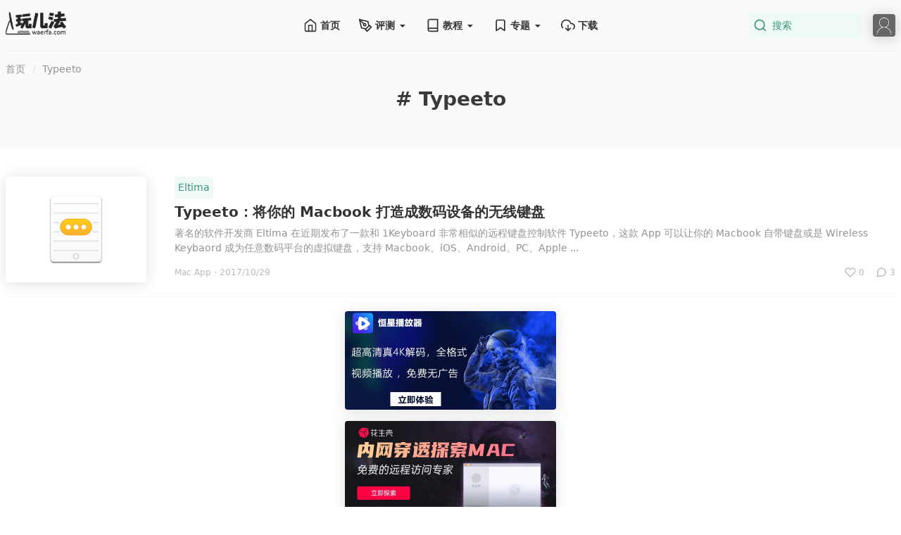

--- FILE ---
content_type: text/html; charset=UTF-8
request_url: https://www.waerfa.com/tag/typeeto
body_size: 19628
content:
<!DOCTYPE html>
<html lang="zh-Hans">
	<head>
	<meta charset="UTF-8">
	<meta name="viewport" content="width=device-width, initial-scale=1.0, shrink-to-fit=no">
	<meta http-equiv="x-ua-compatible" content="ie=edge">
	<link rel="stylesheet" data-href="https://www.waerfa.com/wp-content/cache/flying-press/c645e99f333e.waerfa.min.css">
	<script type="text/javascript" async data-loading-method="user-interaction" data-src="https://wwads.cn/js/makemoney.js"></script>
	<title>Typeeto &#8211; Mac玩儿法 | Mac软件推荐 | Mac软件评测 | Mac软件下载</title>
<style>.flying-press-lazy-bg{background-image:none!important;}</style>
<link rel='preload' href='https://www.waerfa.com/wp-content/themes/www.waerfa.com/assets/img/waerfa-logo.png' as='image' imagesrcset='' imagesizes=''/>
<link rel='preload' href='https://www.waerfa.com/wp-content/themes/www.waerfa.com/assets/img/avatar.png' as='image' imagesrcset='' imagesizes=''/>
<link rel='preload' href='https://www.waerfa.com/images/2015/08/typeeto/Typeeto.png' as='image' imagesrcset='' imagesizes=''/>
<link rel='preload' href='https://www.waerfa.com/wp-content/uploads/2020/11/xunjie-pdf-converter-sidebar.jpg' as='image' imagesrcset='' imagesizes=''/>

<style id="flying-press-css">/*! Waerfa | MIT License | github.com/picturepan2 */
/*! Spectre.css v0.5.10 | MIT License | github.com/picturepan2/spectre */
html{-webkit-text-size-adjust:100%;-ms-text-size-adjust:100%;font-family:sans-serif}body{margin:0}article,aside,footer,header,nav,section{display:block}h1{margin:.67em 0;font-size:2em}figcaption,figure,main{display:block}a{-webkit-text-decoration-skip:objects;background-color:#fff0}a:active,a:hover{outline-width:0}img{border-style:none}svg:not(:root){overflow:hidden}button,input,optgroup,select,textarea{font-family:inherit;font-size:inherit;line-height:inherit;margin:0}button,input{overflow:visible}[type=reset],[type=submit],button,html [type=button]{-webkit-appearance:button}[type=button]::-moz-focus-inner,[type=reset]::-moz-focus-inner,[type=submit]::-moz-focus-inner,button::-moz-focus-inner{border-style:none;padding:0}[type=checkbox],[type=radio]{box-sizing:border-box;padding:0}[type=number]::-webkit-inner-spin-button,[type=number]::-webkit-outer-spin-button{height:auto}[type=search]{-webkit-appearance:textfield;outline-offset:-2px}[type=search]::-webkit-search-cancel-button,[type=search]::-webkit-search-decoration{-webkit-appearance:none}::-webkit-file-upload-button{-webkit-appearance:button;font:inherit}*,:after,:before{box-sizing:inherit}html{box-sizing:border-box;-webkit-tap-highlight-color:#fff0;font-size:20px;line-height:1.5}body{color:#3a3a3a;text-rendering:optimizeLegibility;background:#fff;font-family:-apple-system,system-ui,BlinkMacSystemFont,SF Pro SC,SF Pro Text,Segoe UI,Roboto,Helvetica Neue,sans-serif;font-size:.7rem;overflow-x:hidden}a{color:#3a9579;outline:0;text-decoration:none}a.active,a:active,a:focus,a:hover{color:#2c705b;text-decoration:underline}a:visited{color:#3a9579}:focus{outline:0}h1,h2,h3,h4,h5,h6{color:inherit;margin-top:0;margin-bottom:.5em;font-weight:500;line-height:1.2}.h1,h1{font-size:2rem}.h2,h2{font-size:1.6rem}a,ins,u{-webkit-text-decoration-skip:ink edges;text-decoration-skip:ink edges}ol,ul{margin:.8rem 0 .8rem .8rem;padding:0}ol ol,ol ul,ul ol,ul ul{margin:.8rem 0 .8rem .8rem}ol li,ul li{margin-top:.4rem}ul{list-style:inside}ul ul{list-style-type:circle}.lang-zh,.lang-zh-hans,html:lang(zh),html:lang(zh-Hans){font-family:-apple-system,system-ui,BlinkMacSystemFont,SF Pro SC,SF Pro Text,Segoe UI,Roboto,PingFang SC,Hiragino Sans GB,Microsoft YaHei,Helvetica Neue,sans-serif}.lang-zh-hant,html:lang(zh-Hant){font-family:-apple-system,system-ui,BlinkMacSystemFont,SF Pro SC,SF Pro Text,Segoe UI,Roboto,PingFang TC,Hiragino Sans CNS,Microsoft JhengHei,Helvetica Neue,sans-serif}.lang-ja,html:lang(ja){font-family:-apple-system,system-ui,BlinkMacSystemFont,SF Pro SC,SF Pro Text,Segoe UI,Roboto,Hiragino Sans,Hiragino Kaku Gothic Pro,Yu Gothic,YuGothic,Meiryo,Helvetica Neue,sans-serif}.lang-ko,html:lang(ko){font-family:-apple-system,system-ui,BlinkMacSystemFont,SF Pro SC,SF Pro Text,Segoe UI,Roboto,Malgun Gothic,Helvetica Neue,sans-serif}.btn{-webkit-appearance:none;-moz-appearance:none;appearance:none;color:#3a9579;cursor:pointer;text-align:center;-webkit-user-select:none;-moz-user-select:none;-ms-user-select:none;user-select:none;vertical-align:middle;white-space:nowrap;background:#e4f4ef;border:.05rem solid #3a9579;border-radius:.2rem;outline:0;height:1.8rem;padding:.25rem .4rem;font-size:.7rem;line-height:1.2rem;text-decoration:none;transition:background .2s,border .2s,box-shadow .2s,color .2s;display:inline-block}.btn:visited{color:#368a70}.btn:focus{box-shadow:0 0 0 .1rem #3a957933}.btn:focus,.btn:hover{background:#eff9f6;border-color:#368a70;text-decoration:none}.btn.active,.btn:active{color:#fff;background:#368a70;border-color:#2f7861;text-decoration:none}.btn.disabled,.btn:disabled,.btn[disabled]{cursor:default;opacity:.5;pointer-events:none}.btn.btn-link{color:#3a9579;background:0 0;border-color:#fff0}.btn.btn-link.active,.btn.btn-link:active,.btn.btn-link:focus,.btn.btn-link:hover,.btn.btn-link:visited{color:#2c705b}.form-input{-webkit-appearance:none;-moz-appearance:none;appearance:none;color:#3a3a3a;background:#fff;border:.05rem solid #e0e0e0;border-radius:.2rem;outline:0;width:100%;max-width:100%;height:1.8rem;padding:.25rem .4rem;font-size:.7rem;line-height:1.2rem;transition:background .2s,border .2s,box-shadow .2s,color .2s;display:block;position:relative}.form-input:focus{border-color:#3a9579;box-shadow:0 0 0 .1rem #3a957933}.form-input:-ms-placeholder-shown{color:#939393}.form-input::-moz-placeholder{color:#939393}.form-input::placeholder{color:#939393}.form-input[type=file]{height:auto}.form-input:not(:placeholder-shown):invalid{border-color:#e85600}.form-input:not(:placeholder-shown):invalid{border-color:#e85600}.form-input:not(:placeholder-shown):invalid:focus{background:#fffaf7;box-shadow:0 0 0 .1rem #e8560033}.form-input:not(:placeholder-shown):invalid:focus{background:#fffaf7;box-shadow:0 0 0 .1rem #e8560033}.form-input.disabled,.form-input:disabled,.form-select.disabled,.form-select:disabled{cursor:not-allowed;opacity:.5;background-color:#e5e5e5}.container{width:100%;margin-left:auto;margin-right:auto;padding-left:.4rem;padding-right:.4rem}.container.grid-xl{max-width:1296px}.show-lg,.show-md,.show-sm,.show-xl,.show-xs{display:none!important}.cols,.columns{-ms-flex-wrap:wrap;flex-wrap:wrap;margin-left:-.4rem;margin-right:-.4rem;display:-ms-flexbox;display:flex}.column,[class~=col-]{-ms-flex:1;flex:1;max-width:100%;padding-left:.4rem;padding-right:.4rem}.column.col-1,.column.col-1-5,.column.col-10,.column.col-11,.column.col-12,.column.col-2,.column.col-3,.column.col-4,.column.col-5,.column.col-6,.column.col-7,.column.col-8,.column.col-9,.column.col-auto,[class~=col-].col-1,[class~=col-].col-1-5,[class~=col-].col-10,[class~=col-].col-11,[class~=col-].col-12,[class~=col-].col-2,[class~=col-].col-3,[class~=col-].col-4,[class~=col-].col-5,[class~=col-].col-6,[class~=col-].col-7,[class~=col-].col-8,[class~=col-].col-9,[class~=col-].col-auto{-ms-flex:none;flex:none}.col-12{width:100%}.col-6{width:50%}.col-4{width:33.3333%}@media (width<=960px){.hide-lg{display:none!important}}@media (width<=840px){.col-md-1,.col-md-10,.col-md-11,.col-md-12,.col-md-2,.col-md-3,.col-md-4,.col-md-5,.col-md-6,.col-md-7,.col-md-8,.col-md-9,.col-md-auto{-ms-flex:none;flex:none}.col-md-12{width:100%}.hide-md{display:none!important}.show-md{display:block!important}}@media (width<=600px){.col-sm-1,.col-sm-10,.col-sm-11,.col-sm-12,.col-sm-2,.col-sm-3,.col-sm-4,.col-sm-5,.col-sm-6,.col-sm-7,.col-sm-8,.col-sm-9,.col-sm-auto{-ms-flex:none;flex:none}.col-sm-12{width:100%}}.navbar{-ms-flex-wrap:nowrap;flex-wrap:nowrap;-ms-flex-align:stretch;justify-content:space-between;align-items:stretch;display:-ms-flexbox;display:flex}.navbar .navbar-section{-ms-flex:1 0;flex:1 0;-ms-flex-align:center;align-items:center;display:-ms-flexbox;display:flex}.navbar .navbar-section:not(:first-child):last-child{justify-content:flex-end}.navbar .navbar-center{-ms-flex:none;flex:none;-ms-flex-align:center;align-items:center;display:-ms-flexbox;display:flex}.avatar{color:#ffffffd9;vertical-align:middle;background:#3a9579;border-radius:.2rem;width:1.6rem;height:1.6rem;margin:0;font-size:.8rem;font-weight:300;line-height:1.25;display:inline-block;position:relative;box-shadow:0 .1rem 1rem #33333340}.avatar img{z-index:1;border-radius:50%;width:100%;height:100%;position:relative}.dropdown{position:relative}.dropdown .menu,.dropdown .qrcode{animation:.15s ease-in-out slide-down;display:none;position:absolute;top:90%;right:0}.dropdown.dropdown-up .menu,.dropdown.dropdown-up .qrcode{inset:auto auto 150% -25%}.dropdown .menu:hover,.dropdown.active .menu,.dropdown:hover .menu{z-index:999;display:block}.dropdown:hover .qrcode{z-index:999;display:-ms-flexbox;display:flex}.menu{z-index:300;background:#fff;border-radius:.2rem;min-width:180px;margin:0;padding:.4rem;list-style:none;transform:translateY(.2rem);box-shadow:0 .05rem .2rem #33333326}.menu .menu-item{margin-top:0;padding:0 .8rem;text-decoration:none;position:relative}.menu .menu-item>a{color:inherit;border-radius:.2rem;margin:0 -.8rem;padding:.4rem .8rem;text-decoration:none;display:block}.menu .menu-item>a:focus,.menu .menu-item>a:hover,.menu .menu-item>a.active,.menu .menu-item>a:active{color:#3a9579;background:#eff9f6}.menu .menu-item+.menu-item{margin-top:.2rem}.nav{-ms-flex-direction:column;flex-direction:column;margin:.2rem 0;list-style:none;display:-ms-flexbox;display:flex}.nav .nav-item>a{color:#535353;padding:.2rem .4rem;text-decoration:none}.nav .nav-item>a:focus,.nav .nav-item>a:hover{color:#3a9579}.nav .nav{margin-bottom:.4rem;margin-left:.8rem}@keyframes loading{0%{transform:rotate(0)}to{transform:rotate(360deg)}}@keyframes slide-down{0%{opacity:0;transform:translateY(-.8rem)}to{opacity:1;transform:translateY(0)}}@keyframes banner-ads{0%{opacity:1;z-index:99;transform:translate(0)}45%{opacity:1;z-index:99;transform:translate(0)}50%{opacity:0;z-index:-1;transform:translate(-.5rem)}95%{opacity:0;z-index:-1;transform:translate(-.5rem)}to{opacity:1;z-index:99;transform:translate(0)}}.text-gray{color:#939393!important}a.text-gray:focus,a.text-gray:hover{color:#868686}a.text-gray:visited{color:#a0a0a0}.c-hand{cursor:pointer}.d-hide,.d-none{display:none!important}.ml-1{margin-left:.2rem!important}.mr-1{margin-right:.2rem!important}.ml-2{margin-left:.4rem!important}.mr-2{margin-right:.4rem!important}.text-center{text-align:center}@font-face{font-display:swap;font-family:swiper-icons;font-style:normal;font-weight:400;src:url("data:application/font-woff;charset=utf-8;base64, [base64]//wADZ2x5ZgAAAywAAADMAAAD2MHtryVoZWFkAAABbAAAADAAAAA2E2+eoWhoZWEAAAGcAAAAHwAAACQC9gDzaG10eAAAAigAAAAZAAAArgJkABFsb2NhAAAC0AAAAFoAAABaFQAUGG1heHAAAAG8AAAAHwAAACAAcABAbmFtZQAAA/gAAAE5AAACXvFdBwlwb3N0AAAFNAAAAGIAAACE5s74hXjaY2BkYGAAYpf5Hu/j+W2+MnAzMYDAzaX6QjD6/4//Bxj5GA8AuRwMYGkAPywL13jaY2BkYGA88P8Agx4j+/8fQDYfA1AEBWgDAIB2BOoAeNpjYGRgYNBh4GdgYgABEMnIABJzYNADCQAACWgAsQB42mNgYfzCOIGBlYGB0YcxjYGBwR1Kf2WQZGhhYGBiYGVmgAFGBiQQkOaawtDAoMBQxXjg/wEGPcYDDA4wNUA2CCgwsAAAO4EL6gAAeNpj2M0gyAACqxgGNWBkZ2D4/wMA+xkDdgAAAHjaY2BgYGaAYBkGRgYQiAHyGMF8FgYHIM3DwMHABGQrMOgyWDLEM1T9/w8UBfEMgLzE////P/5//f/V/xv+r4eaAAeMbAxwIUYmIMHEgKYAYjUcsDAwsLKxc3BycfPw8jEQA/[base64]/uznmfPFBNODM2K7MTQ45YEAZqGP81AmGGcF3iPqOop0r1SPTaTbVkfUe4HXj97wYE+yNwWYxwWu4v1ugWHgo3S1XdZEVqWM7ET0cfnLGxWfkgR42o2PvWrDMBSFj/IHLaF0zKjRgdiVMwScNRAoWUoH78Y2icB/yIY09An6AH2Bdu/UB+yxopYshQiEvnvu0dURgDt8QeC8PDw7Fpji3fEA4z/PEJ6YOB5hKh4dj3EvXhxPqH/SKUY3rJ7srZ4FZnh1PMAtPhwP6fl2PMJMPDgeQ4rY8YT6Gzao0eAEA409DuggmTnFnOcSCiEiLMgxCiTI6Cq5DZUd3Qmp10vO0LaLTd2cjN4fOumlc7lUYbSQcZFkutRG7g6JKZKy0RmdLY680CDnEJ+UMkpFFe1RN7nxdVpXrC4aTtnaurOnYercZg2YVmLN/d/gczfEimrE/fs/bOuq29Zmn8tloORaXgZgGa78yO9/cnXm2BpaGvq25Dv9S4E9+5SIc9PqupJKhYFSSl47+Qcr1mYNAAAAeNptw0cKwkAAAMDZJA8Q7OUJvkLsPfZ6zFVERPy8qHh2YER+3i/BP83vIBLLySsoKimrqKqpa2hp6+jq6RsYGhmbmJqZSy0sraxtbO3sHRydnEMU4uR6yx7JJXveP7WrDycAAAAAAAH//wACeNpjYGRgYOABYhkgZgJCZgZNBkYGLQZtIJsFLMYAAAw3ALgAeNolizEKgDAQBCchRbC2sFER0YD6qVQiBCv/H9ezGI6Z5XBAw8CBK/m5iQQVauVbXLnOrMZv2oLdKFa8Pjuru2hJzGabmOSLzNMzvutpB3N42mNgZGBg4GKQYzBhYMxJLMlj4GBgAYow/P/PAJJhLM6sSoWKfWCAAwDAjgbRAAB42mNgYGBkAIIbCZo5IPrmUn0hGA0AO8EFTQAA")format("woff")}:root{--swiper-theme-color:#ffffffbf;--swiper-navigation-size:44px}@keyframes swiper-preloader-spin{to{transform:rotate(360deg)}}a:focus{box-shadow:none}.site{overflow-x:hidden}@media screen and (width<=600px){.container{padding-left:.8rem;padding-right:.8rem}}.waerfa-main{margin-top:1rem;padding-bottom:2rem}@media screen and (width>=840px){.waerfa-main .waerfa-content{max-width:calc(100vw - 16rem);padding-right:1rem}}@media screen and (width>=1280px){.waerfa-main .waerfa-content{max-width:49rem;padding-right:2rem}}.waerfa-main .waerfa-sidebar{-ms-flex:0 0 100%;flex:0 0 100%}@media screen and (width>=840px){.waerfa-main .waerfa-sidebar{-ms-flex:0 0 16rem;flex:0 0 16rem;max-width:16rem}}.waerfa-header+.waerfa-main{margin-top:0}.waerfa-pageheader{background:#fafafa;min-height:10rem;margin-top:-3.6rem;padding:3.6rem 0 2rem}.waerfa-pageheader .pageheader-breadcrumb{color:#e0e0e0;border-top:.05rem solid #f1f1f1;padding:.75rem 0}.waerfa-pageheader .pageheader-breadcrumb a{color:#939393;text-decoration:none}.waerfa-pageheader .pageheader-breadcrumb a:not(:last-child):after{color:#e0e0e0;content:"/";margin:0 .25rem 0 .5rem}.waerfa-pageheader .pageheader-title{font-size:1.4rem;font-weight:700}.waerfa-header{background:#fff;border-bottom:1px solid #fafafa;height:3.6rem}.waerfa-header .logo{box-shadow:none}.navbar{height:3.6rem}.navbar .nav{-ms-flex-direction:row;flex-direction:row}.navbar .nav .nav-item{margin:0 .25rem;padding:.5rem 0}.navbar .nav .nav-item>a{color:#333;-ms-flex-align:center;align-items:center;height:1.6rem;margin:0 .3rem;padding:.3rem .1rem;font-weight:700;display:-ms-flexbox;display:flex}.navbar .nav .nav-item>a:focus,.navbar .nav .nav-item>a:hover{color:#3a9579}.navbar .dropdown-mobile{margin-left:.8rem;margin-right:.4rem}.navbar .icon-menu{color:#333;width:1rem;height:1rem;display:block;position:relative}.navbar .icon-menu:before{content:"";background:currentColor;width:.6rem;height:.1rem;position:absolute;top:.15rem;left:.05rem;box-shadow:0 .3rem,.3rem 0,.3rem .3rem,0 .6rem}.navbar .icon-close{color:#333;text-align:center;width:1rem;height:1rem;font-size:1rem;line-height:1rem;display:none;position:relative}.navbar .icon-close:before{content:"✕"}.navbar .search{-ms-flex-align:center;align-items:center;height:3rem;display:-ms-inline-flexbox;display:inline-flex}.navbar .search.active .search-input,.navbar .search:hover .search-input{background:#e4f4ef}.navbar .search .search-form{-ms-flex:auto;flex:auto;-ms-flex-align:center;align-items:center;height:1.6rem;display:-ms-inline-flexbox;display:inline-flex;position:relative}.navbar .search .search-input{box-shadow:none;color:#3a9579;background:#eff9f6;border-color:#fff0;border-radius:.2rem;-ms-flex:auto;flex:auto;width:auto;max-width:8rem;padding-left:1.6rem;line-height:.8rem}.navbar .search .search-input:focus{background:#e4f4ef}.navbar .search .search-input:-ms-placeholder-shown{color:#3a9579}.navbar .search .search-input::-moz-placeholder{color:#3a9579}.navbar .search .search-input::placeholder{color:#3a9579}.navbar .search .search-icon{color:#3a9579;width:1rem;height:1rem;position:absolute;top:.3rem;left:.3rem}.navbar .search .search-btn{position:absolute}.navbar .search-mobile{width:1rem;height:1rem;margin-right:.8rem}.navbar .navbar-user{margin-left:.8rem}.navbar .navbar-user .dropdown{-ms-flex-align:center;align-items:center;display:-ms-flexbox;display:flex}.waerfa-footer{color:#adadad;background:#fafafa;padding-top:2rem;padding-bottom:2rem;line-height:1rem}.waerfa-footer .column:last-child{text-align:right}.waerfa-footer .column .footer-section{margin:1rem 0}.waerfa-footer .column .social-links{display:-ms-flexbox;display:flex}.waerfa-footer .column .social-links .social-link{margin-right:1rem}.waerfa-footer a{color:#7a7a7a}@media screen and (width<=840px){.waerfa-footer .footer-section{text-align:left}}.article-item{margin:0;padding:1rem 0;display:-ms-flexbox;display:flex}.article-item:not(:last-child){border-bottom:.05rem solid #f9f9f9}.article-item .article-img{border-radius:.2rem;-ms-flex:none;flex:none;-ms-flex-align:center;justify-content:center;align-items:center;width:10rem;height:7.5rem;margin-right:2rem;display:-ms-flexbox;display:flex;box-shadow:0 .1rem 1rem #33333326}.article-item .article-img img{object-fit:cover;border-radius:.2rem;width:10rem;height:7.5rem;display:block}.article-item .article-img>.app-icon img{object-fit:scale-down;width:5rem;height:5rem}.article-item .article-content{-ms-flex:auto;flex:auto}.article-item .article-content .article-title{margin-bottom:.5rem;line-height:1rem}.article-item .article-content .article-title a{color:#333;font-size:1rem;font-weight:700}.article-item .article-content .article-title a:focus,.article-item .article-content .article-title a:hover{color:#3a9579;text-decoration:none}.article-item .article-content .article-subtitle{color:#939393;margin-bottom:.75rem}.article-item .article-content .article-meta{color:#b9b9b9;-ms-flex-align:center;justify-content:space-between;align-items:center;font-size:.6rem;display:-ms-flexbox;display:flex}.article-item .article-content .article-meta .article-meta-section{display:-ms-flexbox;display:flex}.article-item .article-content .article-meta .article-meta-section a{-ms-flex-align:center;align-items:center;text-decoration:none;display:-ms-flexbox;display:flex}.article-item .article-content .article-meta .article-meta-section a .icon{width:.8rem;height:.8rem}.article-item .article-content .article-meta a{color:#b9b9b9}@media screen and (width<=600px){.article-item{-ms-flex-align:center;align-items:center}.article-item .article-img{width:20vw;height:15vw;margin-right:1rem}.article-item .article-img img{width:20vw;height:15vw}.article-item .article-img>.app-icon{padding:.5rem}.article-item .article-img>.app-icon img{object-fit:scale-down;width:10vw;height:10vw}.article-item .article-subtitle{display:none}}.article-tag-item{background:#eff9f6;border-radius:.2rem;margin:0 .25rem .25rem 0;padding:.25rem;font-weight:500;display:inline-block}.article-tag-item:focus,.article-tag-item:hover{background:#e4f4ef;text-decoration:none}.sidebar-widget{border-radius:.2rem;width:100%;margin:1rem 0}.sidebar-widget.widget-ads{margin:1rem 0}.sidebar-widget.widget-ads .sidebar-ad-item{text-align:center;margin:.5rem 0}.sidebar-widget.widget-ads .sidebar-ad-item img{border-radius:.2rem;box-shadow:0 .1rem 1rem #33333326}.icon{width:1rem;height:1rem}.icon-caret{box-sizing:border-box;font-size:inherit;text-indent:-9999px;vertical-align:middle;width:1em;height:1em;font-style:normal;display:inline-block;position:relative}.icon-caret:after,.icon-caret:before{content:"";display:block;position:absolute;top:50%;left:50%;transform:translate(-50%,-50%)}.icon-caret:before{border-top:.3em solid;border-left:.3em solid #fff0;border-right:.3em solid #fff0;width:0;height:0;transform:translate(-50%,-25%)}.qrcode{text-align:left;z-index:300;background:#fff;-ms-flex-align:center;align-items:center;min-width:12rem;margin:0;padding:.8rem;display:-ms-flexbox;display:flex;box-shadow:0 .1rem .3rem #33333326}.qrcode .qrcode-img{-ms-flex:none;flex:none;width:5rem;height:5rem}.qrcode .qrcode-img canvas,.qrcode .qrcode-img img{width:5rem;height:5rem}.qrcode .qrcode-content{-ms-flex:auto;flex:auto;margin-left:.8rem;line-height:1.5}.qrcode .qrcode-title{color:#333;font-size:1.2em;font-weight:700}.qrcode .qrcode-subtitle{color:#939393}@keyframes pvc-loading{0%{transform:rotate(0)}to{transform:rotate(360deg)}}</style>
<meta name='robots' content='max-image-preview:large' />
	<style>img:is([sizes="auto" i], [sizes^="auto," i]) { contain-intrinsic-size: 3000px 1500px }</style>
	<meta property="og:type" content="article" />
<meta property="og:title" content="Typeeto &#8211; Mac玩儿法 | Mac软件推荐 | Mac软件评测 | Mac软件下载" />
<meta property="og:description" content="" />
<meta property="og:url" content="https://www.waerfa.com/typeeto" />
<meta property="og:image" content="https://www.waerfa.com/default-share-image.jpg" />
<link rel="alternate" type="application/rss+xml" title="Mac玩儿法 | Mac软件推荐 | Mac软件评测 | Mac软件下载 &raquo; Feed" href="https://www.waerfa.com/feed" />
<link rel="alternate" type="application/rss+xml" title="Mac玩儿法 | Mac软件推荐 | Mac软件评测 | Mac软件下载 &raquo; 评论 Feed" href="https://www.waerfa.com/comments/feed" />
<link rel="alternate" type="application/rss+xml" title="Mac玩儿法 | Mac软件推荐 | Mac软件评测 | Mac软件下载 &raquo; Typeeto 标签 Feed" href="https://www.waerfa.com/tag/typeeto/feed" />
<link rel='stylesheet' id='post-views-counter-frontend-css' type='text/css' media='all'  data-href="https://www.waerfa.com/wp-content/cache/flying-press/6f71106c7a6d.frontend.min.css"/>
<style id='classic-theme-styles-inline-css' type='text/css'>/*! This file is auto-generated */
.wp-block-button__link{color:#fff;background-color:#32373c;border-radius:9999px;box-shadow:none;text-decoration:none;padding:calc(.667em + 2px) calc(1.333em + 2px);font-size:1.125em}.wp-block-file__button{background:#32373c;color:#fff;text-decoration:none}</style>
<style id='global-styles-inline-css' type='text/css'>:root{--wp--preset--aspect-ratio--square: 1;--wp--preset--aspect-ratio--4-3: 4/3;--wp--preset--aspect-ratio--3-4: 3/4;--wp--preset--aspect-ratio--3-2: 3/2;--wp--preset--aspect-ratio--2-3: 2/3;--wp--preset--aspect-ratio--16-9: 16/9;--wp--preset--aspect-ratio--9-16: 9/16;--wp--preset--color--black: #000000;--wp--preset--color--cyan-bluish-gray: #abb8c3;--wp--preset--color--white: #ffffff;--wp--preset--color--pale-pink: #f78da7;--wp--preset--color--vivid-red: #cf2e2e;--wp--preset--color--luminous-vivid-orange: #ff6900;--wp--preset--color--luminous-vivid-amber: #fcb900;--wp--preset--color--light-green-cyan: #7bdcb5;--wp--preset--color--vivid-green-cyan: #00d084;--wp--preset--color--pale-cyan-blue: #8ed1fc;--wp--preset--color--vivid-cyan-blue: #0693e3;--wp--preset--color--vivid-purple: #9b51e0;--wp--preset--gradient--vivid-cyan-blue-to-vivid-purple: linear-gradient(135deg,rgba(6,147,227,1) 0%,rgb(155,81,224) 100%);--wp--preset--gradient--light-green-cyan-to-vivid-green-cyan: linear-gradient(135deg,rgb(122,220,180) 0%,rgb(0,208,130) 100%);--wp--preset--gradient--luminous-vivid-amber-to-luminous-vivid-orange: linear-gradient(135deg,rgba(252,185,0,1) 0%,rgba(255,105,0,1) 100%);--wp--preset--gradient--luminous-vivid-orange-to-vivid-red: linear-gradient(135deg,rgba(255,105,0,1) 0%,rgb(207,46,46) 100%);--wp--preset--gradient--very-light-gray-to-cyan-bluish-gray: linear-gradient(135deg,rgb(238,238,238) 0%,rgb(169,184,195) 100%);--wp--preset--gradient--cool-to-warm-spectrum: linear-gradient(135deg,rgb(74,234,220) 0%,rgb(151,120,209) 20%,rgb(207,42,186) 40%,rgb(238,44,130) 60%,rgb(251,105,98) 80%,rgb(254,248,76) 100%);--wp--preset--gradient--blush-light-purple: linear-gradient(135deg,rgb(255,206,236) 0%,rgb(152,150,240) 100%);--wp--preset--gradient--blush-bordeaux: linear-gradient(135deg,rgb(254,205,165) 0%,rgb(254,45,45) 50%,rgb(107,0,62) 100%);--wp--preset--gradient--luminous-dusk: linear-gradient(135deg,rgb(255,203,112) 0%,rgb(199,81,192) 50%,rgb(65,88,208) 100%);--wp--preset--gradient--pale-ocean: linear-gradient(135deg,rgb(255,245,203) 0%,rgb(182,227,212) 50%,rgb(51,167,181) 100%);--wp--preset--gradient--electric-grass: linear-gradient(135deg,rgb(202,248,128) 0%,rgb(113,206,126) 100%);--wp--preset--gradient--midnight: linear-gradient(135deg,rgb(2,3,129) 0%,rgb(40,116,252) 100%);--wp--preset--font-size--small: 13px;--wp--preset--font-size--medium: 20px;--wp--preset--font-size--large: 36px;--wp--preset--font-size--x-large: 42px;--wp--preset--spacing--20: 0.44rem;--wp--preset--spacing--30: 0.67rem;--wp--preset--spacing--40: 1rem;--wp--preset--spacing--50: 1.5rem;--wp--preset--spacing--60: 2.25rem;--wp--preset--spacing--70: 3.38rem;--wp--preset--spacing--80: 5.06rem;--wp--preset--shadow--natural: 6px 6px 9px rgba(0, 0, 0, 0.2);--wp--preset--shadow--deep: 12px 12px 50px rgba(0, 0, 0, 0.4);--wp--preset--shadow--sharp: 6px 6px 0px rgba(0, 0, 0, 0.2);--wp--preset--shadow--outlined: 6px 6px 0px -3px rgba(255, 255, 255, 1), 6px 6px rgba(0, 0, 0, 1);--wp--preset--shadow--crisp: 6px 6px 0px rgba(0, 0, 0, 1);}:where(.is-layout-flex){gap: 0.5em;}:where(.is-layout-grid){gap: 0.5em;}body .is-layout-flex{display: flex;}.is-layout-flex{flex-wrap: wrap;align-items: center;}.is-layout-flex > :is(*, div){margin: 0;}body .is-layout-grid{display: grid;}.is-layout-grid > :is(*, div){margin: 0;}:where(.wp-block-columns.is-layout-flex){gap: 2em;}:where(.wp-block-columns.is-layout-grid){gap: 2em;}:where(.wp-block-post-template.is-layout-flex){gap: 1.25em;}:where(.wp-block-post-template.is-layout-grid){gap: 1.25em;}.has-black-color{color: var(--wp--preset--color--black) !important;}.has-cyan-bluish-gray-color{color: var(--wp--preset--color--cyan-bluish-gray) !important;}.has-white-color{color: var(--wp--preset--color--white) !important;}.has-pale-pink-color{color: var(--wp--preset--color--pale-pink) !important;}.has-vivid-red-color{color: var(--wp--preset--color--vivid-red) !important;}.has-luminous-vivid-orange-color{color: var(--wp--preset--color--luminous-vivid-orange) !important;}.has-luminous-vivid-amber-color{color: var(--wp--preset--color--luminous-vivid-amber) !important;}.has-light-green-cyan-color{color: var(--wp--preset--color--light-green-cyan) !important;}.has-vivid-green-cyan-color{color: var(--wp--preset--color--vivid-green-cyan) !important;}.has-pale-cyan-blue-color{color: var(--wp--preset--color--pale-cyan-blue) !important;}.has-vivid-cyan-blue-color{color: var(--wp--preset--color--vivid-cyan-blue) !important;}.has-vivid-purple-color{color: var(--wp--preset--color--vivid-purple) !important;}.has-black-background-color{background-color: var(--wp--preset--color--black) !important;}.has-cyan-bluish-gray-background-color{background-color: var(--wp--preset--color--cyan-bluish-gray) !important;}.has-white-background-color{background-color: var(--wp--preset--color--white) !important;}.has-pale-pink-background-color{background-color: var(--wp--preset--color--pale-pink) !important;}.has-vivid-red-background-color{background-color: var(--wp--preset--color--vivid-red) !important;}.has-luminous-vivid-orange-background-color{background-color: var(--wp--preset--color--luminous-vivid-orange) !important;}.has-luminous-vivid-amber-background-color{background-color: var(--wp--preset--color--luminous-vivid-amber) !important;}.has-light-green-cyan-background-color{background-color: var(--wp--preset--color--light-green-cyan) !important;}.has-vivid-green-cyan-background-color{background-color: var(--wp--preset--color--vivid-green-cyan) !important;}.has-pale-cyan-blue-background-color{background-color: var(--wp--preset--color--pale-cyan-blue) !important;}.has-vivid-cyan-blue-background-color{background-color: var(--wp--preset--color--vivid-cyan-blue) !important;}.has-vivid-purple-background-color{background-color: var(--wp--preset--color--vivid-purple) !important;}.has-black-border-color{border-color: var(--wp--preset--color--black) !important;}.has-cyan-bluish-gray-border-color{border-color: var(--wp--preset--color--cyan-bluish-gray) !important;}.has-white-border-color{border-color: var(--wp--preset--color--white) !important;}.has-pale-pink-border-color{border-color: var(--wp--preset--color--pale-pink) !important;}.has-vivid-red-border-color{border-color: var(--wp--preset--color--vivid-red) !important;}.has-luminous-vivid-orange-border-color{border-color: var(--wp--preset--color--luminous-vivid-orange) !important;}.has-luminous-vivid-amber-border-color{border-color: var(--wp--preset--color--luminous-vivid-amber) !important;}.has-light-green-cyan-border-color{border-color: var(--wp--preset--color--light-green-cyan) !important;}.has-vivid-green-cyan-border-color{border-color: var(--wp--preset--color--vivid-green-cyan) !important;}.has-pale-cyan-blue-border-color{border-color: var(--wp--preset--color--pale-cyan-blue) !important;}.has-vivid-cyan-blue-border-color{border-color: var(--wp--preset--color--vivid-cyan-blue) !important;}.has-vivid-purple-border-color{border-color: var(--wp--preset--color--vivid-purple) !important;}.has-vivid-cyan-blue-to-vivid-purple-gradient-background{background: var(--wp--preset--gradient--vivid-cyan-blue-to-vivid-purple) !important;}.has-light-green-cyan-to-vivid-green-cyan-gradient-background{background: var(--wp--preset--gradient--light-green-cyan-to-vivid-green-cyan) !important;}.has-luminous-vivid-amber-to-luminous-vivid-orange-gradient-background{background: var(--wp--preset--gradient--luminous-vivid-amber-to-luminous-vivid-orange) !important;}.has-luminous-vivid-orange-to-vivid-red-gradient-background{background: var(--wp--preset--gradient--luminous-vivid-orange-to-vivid-red) !important;}.has-very-light-gray-to-cyan-bluish-gray-gradient-background{background: var(--wp--preset--gradient--very-light-gray-to-cyan-bluish-gray) !important;}.has-cool-to-warm-spectrum-gradient-background{background: var(--wp--preset--gradient--cool-to-warm-spectrum) !important;}.has-blush-light-purple-gradient-background{background: var(--wp--preset--gradient--blush-light-purple) !important;}.has-blush-bordeaux-gradient-background{background: var(--wp--preset--gradient--blush-bordeaux) !important;}.has-luminous-dusk-gradient-background{background: var(--wp--preset--gradient--luminous-dusk) !important;}.has-pale-ocean-gradient-background{background: var(--wp--preset--gradient--pale-ocean) !important;}.has-electric-grass-gradient-background{background: var(--wp--preset--gradient--electric-grass) !important;}.has-midnight-gradient-background{background: var(--wp--preset--gradient--midnight) !important;}.has-small-font-size{font-size: var(--wp--preset--font-size--small) !important;}.has-medium-font-size{font-size: var(--wp--preset--font-size--medium) !important;}.has-large-font-size{font-size: var(--wp--preset--font-size--large) !important;}.has-x-large-font-size{font-size: var(--wp--preset--font-size--x-large) !important;}
:where(.wp-block-post-template.is-layout-flex){gap: 1.25em;}:where(.wp-block-post-template.is-layout-grid){gap: 1.25em;}
:where(.wp-block-columns.is-layout-flex){gap: 2em;}:where(.wp-block-columns.is-layout-grid){gap: 2em;}
:root :where(.wp-block-pullquote){font-size: 1.5em;line-height: 1.6;}</style>
<link rel='stylesheet' id='allow-webp-image-css' type='text/css' media='all'  data-href="https://www.waerfa.com/wp-content/cache/flying-press/e6094661d892.allow-webp-image-public.css"/>
<script type="text/javascript" id="jquery-core-js" data-loading-method="idle" data-src="https://www.waerfa.com/wp-includes/js/jquery/jquery.min.js?ver=826eb77e86b0"></script>
<script type="text/javascript" id="allow-webp-image-js" data-loading-method="idle" data-src="https://www.waerfa.com/wp-content/plugins/allow-webp-image/public/js/allow-webp-image-public.js?ver=49cea0a78187"></script>
<link rel="https://api.w.org/" href="https://www.waerfa.com/wp-json/" /><link rel="alternate" title="JSON" type="application/json" href="https://www.waerfa.com/wp-json/wp/v2/tags/2307" /><link rel="EditURI" type="application/rsd+xml" title="RSD" href="https://www.waerfa.com/xmlrpc.php?rsd" />
<link rel="icon" href="https://www.waerfa.com/wp-content/uploads/2016/08/cropped-logo-2-32x32.png" sizes="32x32" />
<link rel="icon" href="https://www.waerfa.com/wp-content/uploads/2016/08/cropped-logo-2-192x192.png" sizes="192x192" />
<link rel="apple-touch-icon" href="https://www.waerfa.com/wp-content/uploads/2016/08/cropped-logo-2-180x180.png" />
<meta name="msapplication-TileImage" content="https://www.waerfa.com/wp-content/uploads/2016/08/cropped-logo-2-270x270.png" />
<script async
     crossorigin="anonymous" data-loading-method="user-interaction" data-src="https://pagead2.googlesyndication.com/pagead/js/adsbygoogle.js?client=ca-pub-8047478679653393"></script>
<!-- Google tag (gtag.js) -->
<script async data-loading-method="user-interaction" data-src="https://www.googletagmanager.com/gtag/js?id=G-DL6EZL2BB1"></script>
<script data-loading-method="idle" data-src="data:text/javascript,window.dataLayer%20%3D%20window.dataLayer%20%7C%7C%20%5B%5D%3B%0A%20%20function%20gtag%28%29%7BdataLayer.push%28arguments%29%3B%7D%0A%20%20gtag%28%27js%27%2C%20new%20Date%28%29%29%3B%0A%0A%20%20gtag%28%27config%27%2C%20%27G-DL6EZL2BB1%27%29%3B"></script>
<script data-loading-method="idle" data-src="data:text/javascript,const%20observer%20%3D%20new%20MutationObserver%28%28mutations%29%20%3D%3E%20%7B%0A%20%20mutations.forEach%28%28mutation%29%20%3D%3E%20%7B%0A%20%20%20%20mutation.addedNodes.forEach%28%28node%29%20%3D%3E%20%7B%0A%20%20%20%20%20%20%2F%2F%20%E6%9B%BF%E6%8D%A2%20iframe%20src%0A%20%20%20%20%20%20if%20%28node.tagName%20%3D%3D%3D%20%27IFRAME%27%20%26%26%20node.src.includes%28%27fundingchoicesmessages.google.com%2Fi%2Fca-pub-8047478679653393%27%29%29%20%7B%0A%20%20%20%20%20%20%20%20node.src%20%3D%20%27http%3A%2F%2Fdocs.qianxiangs.com%2Fjs%2Ffundingchoicesmessages.google.com%2Fi%2Fca-pub-8047478679653393.js%27%3B%0A%20%20%20%20%20%20%7D%0A%20%20%20%20%20%20%2F%2F%20%E6%9B%BF%E6%8D%A2%20script%20src%EF%BC%88%E5%A6%82%E6%9E%9C%E7%94%A8%E7%9A%84%E6%98%AF%20script%EF%BC%89%0A%20%20%20%20%20%20if%20%28node.tagName%20%3D%3D%3D%20%27SCRIPT%27%20%26%26%20node.src.includes%28%27fundingchoicesmessages.google.com%2Fi%2Fca-pub-8047478679653393%27%29%29%20%7B%0A%20%20%20%20%20%20%20%20node.src%20%3D%20%27http%3A%2F%2Fdocs.qianxiangs.com%2Fjs%2Ffundingchoicesmessages.google.com%2Fi%2Fca-pub-8047478679653393.js%27%3B%0A%20%20%20%20%20%20%7D%0A%20%20%20%20%7D%29%3B%0A%20%20%7D%29%3B%0A%7D%29%3B%0Aobserver.observe%28document.documentElement%2C%20%7B%20childList%3A%20true%2C%20subtree%3A%20true%20%7D%29%3B%0Aif%20%28node.src.includes%28%22fundingchoicesmessages.google.com%2Fi%2Fca-pub-8047478679653393%22%29%29%20%7B%0A%20%20node.remove%28%29%3B%0A%7D"></script>
</head>
<body>
<div id="page" class="site">
  <div class="waerfa-header">
    <div class="container grid-xl">
      <div class="navbar">
        <div class="navbar-section">
          <a href="https://www.waerfa.com/" class="logo" title="Mac玩儿法 | Mac软件推荐 | Mac软件评测 | Mac软件下载" rel="home">
            <img height="36" src="https://www.waerfa.com/wp-content/themes/www.waerfa.com/assets/img/waerfa-logo.png" alt="Mac玩儿法 | Mac软件推荐 | Mac软件评测 | Mac软件下载"  width="97.875" loading="eager" fetchpriority="high" decoding="async"/>
          </a>
        </div>
        <div class="navbar-center hide-lg">
          <nav class="nav-container">
<ul class="nav navbar-nav">
<li class="nav-item">
<a href="https://www.waerfa.com/"><svg class="icon mr-1"><use xlink:href="#icon-home"></use></svg>首页</a>
</li>
<li class="nav-item dropdown">
<a href="https://www.waerfa.com/category/review" class="dropdown-toggle" data-toggle="dropdown" role="button" aria-haspopup="true" aria-expanded="false"><svg class="icon mr-1"><use xlink:href="#icon-review"></use></svg>评测 <i class="icon icon-caret ml-1"></i></a>
<ul class="menu dropdown-menu">
<li class="menu-item"><a href="https://www.waerfa.com/category/review/mac-app-review">Mac App</a></li>

<li class="menu-item"><a href="https://www.waerfa.com/category/review/ios-app-review">iOS App</a></li>

<li class="menu-item"><a href="https://www.waerfa.com/category/review/windows-app">Windows App</a></li>

<li class="menu-item"><a href="https://www.waerfa.com/category/review/android-app">Android App</a></li>

<li class="menu-item"><a href="https://www.waerfa.com/category/review/web-app-review">Web App</a></li>
</ul>
</li>
</li>
</li>
</li>
</li>
</li>
<li class="nav-item dropdown">
<a href="https://www.waerfa.com/category/howto" class="dropdown-toggle" data-toggle="dropdown" role="button" aria-haspopup="true" aria-expanded="false"><svg class="icon mr-1"><use xlink:href="#icon-tutorial"></use></svg>教程 <i class="icon icon-caret ml-1"></i></a>
<ul class="menu dropdown-menu">
<li class="menu-item"><a href="https://www.waerfa.com/category/howto/mac">macOS</a></li>

<li class="menu-item"><a href="https://www.waerfa.com/category/howto/ios">iOS</a></li>

<li class="menu-item"><a href="https://www.waerfa.com/category/appletv">Apple TV</a></li>

<li class="menu-item"><a href="https://www.waerfa.com/category/howto/apple-watch">Apple Watch</a></li>
</ul>
</li>
</li>
</li>
</li>
</li>
<li class="nav-item dropdown">
<a href="https://www.waerfa.com/category/special-articles" class="dropdown-toggle" data-toggle="dropdown" role="button" aria-haspopup="true" aria-expanded="false"><svg class="icon mr-1"><use xlink:href="#icon-feature"></use></svg>专题 <i class="icon icon-caret ml-1"></i></a>
<ul class="menu dropdown-menu">
<li class="menu-item"><a href="https://www.waerfa.com/category/special-articles/mac-bundle-articles">Mac崩豆</a></li>

<li class="menu-item"><a href="https://www.waerfa.com/category/special-articles/hardware-articles">硬件</a></li>
</ul>
</li>
</li>
</li>
<li class="nav-item">
<a href="https://www.waerfa.com/category/download"><svg class="icon mr-1"><use xlink:href="#icon-download"></use></svg>下载</a>
</li>
</ul>
</nav>
        </div>
        <div class="navbar-section">
          <div class="search-mobile c-hand show-md">
            <svg class="icon icon-search"><use xlink:href="#icon-search"></use></svg>
            <div class="icon icon-close"></div>
          </div>
          
          <div id="search" class="search hide-md">
            <form method="get" class="search-form" name="searchform" action="https://www.waerfa.com/">
              <input type="text" class="search-input form-input" value="" placeholder="搜索" name="s">
              <input type="submit" class="search-btn btn btn-link" value="">
              <div class="search-icon"><svg class="icon icon-search"><use xlink:href="#icon-search"></use></svg></div>
            </form>
          </div>
          <div class="navbar-user">
                          <a href="https://talk.waerfa.com" title="登录 Mac玩儿法 | Mac软件推荐 | Mac软件评测 | Mac软件下载">
                <img class="avatar avatar-md" src="https://www.waerfa.com/wp-content/themes/www.waerfa.com/assets/img/avatar.png" width="200" height="200" loading="eager" fetchpriority="high" decoding="async">
              </a>
                      </div>
          <div class="dropdown dropdown-down dropdown-mobile c-hand show-md">
            <div class="icon icon-menu"></div>
            <div class="icon icon-close"></div>
          </div>
        </div>
      </div>
    </div>
  </div><div class="waerfa-pageheader">
  <div class="container grid-xl">
    <div class="columns">
      <div class="column col-12">
        <!-- 面包屑 - 开始 -->
        <div class="pageheader-breadcrumb">
          <a href="https://www.waerfa.com/">首页</a>
          <a href="https://www.waerfa.com/tag/typeeto">Typeeto</a>
        </div>
        <!-- 面包屑 - 结束 -->
        <h1 class="pageheader-title text-center"># Typeeto</h1>
      </div>
    </div>
  </div>
</div>
<main class="waerfa-main" role="main">
  <div class="container grid-xl">
    <div class="columns">
      <div class="column waerfa-content col-md-12">
        
		<div class="article-item">
			<div class="article-img"><div class="app-icon"><img src="https://www.waerfa.com/images/2015/08/typeeto/Typeeto.png" width="256" height="256" loading="eager" fetchpriority="high" decoding="async"></div></div>
			<div class="article-content">
				
				<div class="article-tag">
					<a href="https://www.waerfa.com/tag/eltima" class="article-tag-item">Eltima</a>
				</div>
				<h2 class="article-title"><a href="https://www.waerfa.com/typeeto">Typeeto：将你的 Macbook 打造成数码设备的无线键盘</a></h2>
				<div class="article-subtitle">著名的软件开发商 Eltima 在近期发布了一款和 1Keyboard 非常相似的远程键盘控制软件 Typeeto，这款 App 可以让你的 Macbook 自带键盘或是 Wireless Keybaord 成为任意数码平台的虚拟键盘，支持 Macbook、iOS、Android、PC、Apple ...</div>
				<div class="article-meta">
				<div class="article-meta-section">
					<a class="article-meta-cate" href="/?cat=242">Mac App</a>
					<span class="ml-1 mr-1">·</span>
					<div class="article-meta-time">2017/10/29</div>
				</div>
				<div class="article-meta-section">
					<a class="article-meta-like mr-2" href="https://www.waerfa.com/typeeto"><svg class="icon icon-like mr-1"><use xlink:href="#icon-like"></use></svg>0</a>
					<a class="article-meta-comment ml-2" href="https://www.waerfa.com/typeeto#respond"><svg class="icon icon-comment mr-1"><use xlink:href="#icon-comment"></use></svg>3</a>
				</div>
				</div>
			</div>
		</div><div class="column col-12">
  </div>      </div>

      <div class="column waerfa-sidebar col-4 col-md-12">
        <div class="sidebar-widget widget-ads">
          	    <div class="sidebar-ad-item">
      <a href="https://www.stellarplayer.com" target="_blank"><img src="https://www.waerfa.com/wp-content/uploads/2021/03/stellarplayer-sidebar.jpeg" width="300" height="140" loading="lazy" fetchpriority="low"></a>    </div>
      <div class="sidebar-ad-item">
      <a href="https://www.oray.com/jump/46237" target="_blank"><img src="https://www.waerfa.com/wp-content/uploads/2021/03/hsk-sidebar-202103.jpg" width="300" height="140" loading="lazy" fetchpriority="low"></a>    </div>
      <div class="sidebar-ad-item">
      <a href="https://www.oray.com/jump/46210" target="_blank"><img src="https://www.waerfa.com/wp-content/uploads/2021/03/Sunlogin-202103-sidebar.png" width="300" height="140" loading="lazy" fetchpriority="low"></a>    </div>
      <div class="sidebar-ad-item">
      <a href="https://www.fotor.com.cn?utm_source=waerfa &utm_medium=&utm_campaign=&utm_term=&utm_content=" target="_blank"><img src="https://www.waerfa.com/wp-content/uploads/2020/12/fotor-sidebar.jpg" width="300" height="140" loading="lazy" fetchpriority="low"></a>    </div>
      <div class="sidebar-ad-item">
      <a href="macappstore://itunes.apple.com/app/apple-store/id1470926410?pt=119209922&ct=macwanfa_promotion_player&mt=12" target="_blank"><img src="https://www.waerfa.com/wp-content/uploads/2020/12/OmniPlayer-sidebar-cover.png" width="300" height="140" loading="lazy" fetchpriority="low"></a>    </div>
      <div class="sidebar-ad-item">
      <a href="https://beecut.cn/online-video-editor"><img src="https://www.waerfa.com/wp-content/uploads/2020/11/beecut-sidebar.jpeg" width="300" height="140" loading="lazy" fetchpriority="low"></a>    </div>
      <div class="sidebar-ad-item">
      <a href="https://www.xunjiepdf.com/convertermac" target="_blank"><img src="https://www.waerfa.com/wp-content/uploads/2020/11/xunjie-pdf-converter-sidebar.jpg" width="300" height="140" loading="eager" fetchpriority="high" decoding="async"></a>    </div>
      <div class="sidebar-ad-item">
      <a href="http://wm.makeding.com/iclk/?zoneid=29010" target="_blank"><img src="https://www.waerfa.com/images/0dtvi.jpg" width="300" height="140" loading="lazy" fetchpriority="low"></a>    </div>
          </div>
      </div>
    </div>
  </div>
</main>


  <div class="waerfa-footer">
    <div class="container grid-xl">
      <div class="columns">
        <div class="column col-6 col-sm-12">
          <div class="footer-section">
            <a href="https://www.waerfa.com/" class="logo" title="Mac玩儿法 | Mac软件推荐 | Mac软件评测 | Mac软件下载" rel="home">
              <img height="36" src="https://www.waerfa.com/wp-content/themes/www.waerfa.com/assets/img/waerfa-logo.png" alt="Mac玩儿法 | Mac软件推荐 | Mac软件评测 | Mac软件下载"  width="97.875" loading="lazy" fetchpriority="low"/>
            </a>
          </div>
          <div class="footer-section social-links">
            <a class="social-link" href="https://weibo.com/waerfa" rel="noopener" target="_blank" title="Mac玩儿法微博">
              <div class="social-item social-item-weibo">
                <svg class="icon icon-weibo" height="20" width="20"><use xlink:href="#icon-weibo"></use></svg>
              </div>
            </a>
            <a class="social-link dropdown dropdown-up c-hand" href="https://twitter.com/#!/waerfa" rel="noopener" target="_blank" title="Mac玩儿法Twitter">
              <div class="social-item social-item-wechat">
                <svg class="icon icon-wechat" height="20" width="20"><use xlink:href="#icon-wechat"></use></svg>
              </div>
              <div class="qrcode" id="qr_code_source">
                <div class="qrcode-img">
                  <img alt="" class="icon-qrcode" height="100" loading="lazy" src="https://www.waerfa.com/wp-content/themes/www.waerfa.com/assets/img/qrcode-wechat.jpg" width="100" fetchpriority="low">
                </div>
                <div class="qrcode-content">
                  <div class="qrcode-title">微信分享</div>
                  <div class="qrcode-subtitle">扫码分享</div>
                </div>
              </div>
            </a>
            <a class="social-link" href="https://twitter.com/#!/waerfa" rel="noopener" target="_blank" title="Mac玩儿法Twitter">
              <div class="social-item social-item-twitter">
                <svg class="icon icon-twitter" height="20" width="20"><use xlink:href="#icon-twitter"></use></svg>
              </div>
            </a>
            <a class="social-link" href="https://www.zhihu.com/column/waerfa" rel="noopener" target="_blank" title="Mac玩儿法知乎专栏">
              <div class="social-item social-item-zhihu">
                <svg class="icon icon-zhihu" height="20" width="20"><use xlink:href="#icon-zhihu"></use></svg>
              </div>
            </a>
            <a class="social-link" href="https://space.bilibili.com/61799325" rel="noopener" target="_blank" title="Mac玩儿法Bilibili">
              <div class="social-item social-item-bilibili">
                <svg class="icon icon-bilibili" height="20" width="20"><use xlink:href="#icon-bilibili"></use></svg>
              </div>
            </a>
            <a class="social-link" href="https://www.waerfa.com/feed" rel="noopener" target="_blank" title="Mac玩儿法RSS">
              <div class="social-item social-item-rss">
                <svg class="icon icon-rss" height="20" width="20"><use xlink:href="#icon-rss"></use></svg>
              </div>
            </a>
            <a class="social-link" href="mailto:waerfa@gmail.com" rel="noopener" target="_blank" title="Mac玩儿法邮箱">
              <div class="social-item social-item-email">
                <svg class="icon icon-email" height="20" width="20"><use xlink:href="#icon-email"></use></svg>
              </div>
            </a>
          </div>
        </div>
        <div class="column col-6 col-sm-12">
          <div class="footer-section">
            <a href="/aboutus">关于我们</a>
            <span class="ml-1 mr-1">·</span>
            <a href="/ads">投放广告</a>
            <span class="ml-1 mr-1">·</span>
            <a href="/wp-sitemap.xml">网站地图</a>
            <span class="ml-1 mr-1">·</span>
            <a href="http://support.qq.com/product/53730">网站反馈</a>
          </div>
          <div class="footer-section">
            版权所有 &copy; Mac玩儿法 2022 &nbsp; <a class="text-gray" href="https://beian.miit.gov.cn/" target="_blank">津ICP备2022007167号-1</a>
                      </div>
        </div>
      </div>
    </div>
  </div>
</div>

<!-- END #page -->
<script type="speculationrules">
{"prefetch":[{"source":"document","where":{"and":[{"href_matches":"\/*"},{"not":{"href_matches":["\/wp-*.php","\/wp-admin\/*","\/wp-content\/uploads\/*","\/wp-content\/*","\/wp-content\/plugins\/*","\/wp-content\/themes\/www.waerfa.com\/*","\/*\\?(.+)"]}},{"not":{"selector_matches":"a[rel~=\"nofollow\"]"}},{"not":{"selector_matches":".no-prefetch, .no-prefetch a"}}]},"eagerness":"conservative"}]}
</script>
<script type="text/javascript" id="page-links-to-js" data-loading-method="idle" data-src="https://www.waerfa.com/wp-content/plugins/page-links-to/dist/new-tab.js?ver=20b3b806e556"></script>
<div class="d-none">
  <svg xmlns="http://www.w3.org/2000/svg" width="0" height="0" display="none">
    <symbol id="icon-home" viewBox="0 0 24 24">
      <path fill="currentColor" d="M2.386 8.211c-0.236 0.184-0.386 0.469-0.386 0.789v11c0 0.828 0.337 1.58 0.879 2.121s1.293 0.879 2.121 0.879h14c0.828 0 1.58-0.337 2.121-0.879s0.879-1.293 0.879-2.121v-11c-0.001-0.3-0.134-0.593-0.386-0.789l-9-7c-0.358-0.275-0.861-0.285-1.228 0zM16 21v-9c0-0.552-0.448-1-1-1h-6c-0.552 0-1 0.448-1 1v9h-3c-0.276 0-0.525-0.111-0.707-0.293s-0.293-0.431-0.293-0.707v-10.511l8-6.222 8 6.222v10.511c0 0.276-0.111 0.525-0.293 0.707s-0.431 0.293-0.707 0.293zM10 21v-8h4v8z"></path>
    </symbol>
    <symbol id="icon-community" viewBox="0 0 24 24">
      <path fill="transparent" stroke="currentColor" stroke-linejoin="round" stroke-linecap="round" stroke-miterlimit="4" stroke-width="2" d="M21 14l-3-3h-7c-0.265 0-0.52-0.105-0.707-0.293s-0.293-0.442-0.293-0.707v-6c0-0.265 0.105-0.52 0.293-0.707s0.442-0.293 0.707-0.293h9c0.265 0 0.52 0.105 0.707 0.293s0.293 0.442 0.293 0.707z"></path>
      <path fill="transparent" stroke="currentColor" stroke-linejoin="round" stroke-linecap="round" stroke-miterlimit="4" stroke-width="2" d="M14 15v2c0 0.265-0.105 0.519-0.293 0.707s-0.442 0.293-0.707 0.293h-7l-3 3v-10c0-0.265 0.105-0.52 0.293-0.707s0.442-0.293 0.707-0.293h2"></path>
    </symbol>
    <symbol id="icon-download" viewBox="0 0 24 24">
      <path fill="currentColor" d="M11 12v6.586l-2.293-2.293c-0.391-0.391-1.024-0.391-1.414 0s-0.391 1.024 0 1.414l4 4c0.092 0.092 0.202 0.166 0.324 0.217 0.245 0.101 0.521 0.101 0.766 0 0.118-0.049 0.228-0.121 0.324-0.217l4-4c0.391-0.391 0.391-1.024 0-1.414s-1.024-0.391-1.414 0l-2.293 2.293v-6.586c0-0.552-0.448-1-1-1s-1 0.448-1 1zM21.455 18.908c1.355-0.953 2.196-2.367 2.46-3.878s-0.050-3.126-1.003-4.481c-0.825-1.174-1.998-1.963-3.287-2.324-0.526-0.147-1.072-0.223-1.621-0.225h-0.523c-0.722-2.058-2.137-3.71-3.907-4.758-1.981-1.172-4.412-1.589-6.819-0.972s-4.338 2.155-5.51 4.136-1.589 4.412-0.972 6.819c0.371 1.446 1.075 2.725 1.983 3.734 0.37 0.41 1.002 0.444 1.412 0.074s0.444-1.002 0.074-1.412c-0.692-0.769-1.242-1.76-1.533-2.893-0.481-1.873-0.157-3.761 0.756-5.304s2.412-2.736 4.285-3.216 3.761-0.157 5.304 0.756 2.736 2.412 3.216 4.285c0.116 0.435 0.506 0.751 0.97 0.751h1.256c0.37 0.001 0.737 0.052 1.090 0.151 0.861 0.241 1.639 0.765 2.19 1.548 0.636 0.904 0.845 1.978 0.669 2.988s-0.736 1.95-1.64 2.585c-0.452 0.318-0.56 0.941-0.243 1.393s0.941 0.56 1.393 0.243z"></path>
    </symbol>
    <symbol id="icon-review" viewBox="0 0 24 24">
      <path fill="currentColor" d="M18.707 13.707l0.293-0.293 1.586 1.586-5.586 5.586-1.586-1.586 0.293-0.293zM2.252 1.032c-0.035-0.009-0.070-0.016-0.106-0.021-0.143-0.022-0.284-0.011-0.417 0.026-0.132 0.037-0.259 0.102-0.37 0.195-0.092 0.077-0.171 0.171-0.231 0.279-0.060 0.106-0.099 0.22-0.116 0.337-0.020 0.128-0.015 0.255 0.012 0.371 0.001 0.005 0.003 0.011 0.004 0.016l0.004 0.017 3.496 14.483c0.094 0.388 0.403 0.669 0.776 0.746l5.765 1.153c-0.141 0.359-0.067 0.783 0.224 1.073l3 3c0.391 0.391 1.024 0.391 1.414 0l7-7c0.391-0.391 0.391-1.024 0-1.414l-3-3c-0.29-0.29-0.714-0.365-1.073-0.224l-1.153-5.765c-0.078-0.392-0.376-0.684-0.746-0.776zM14 11c0-0.828-0.337-1.58-0.879-2.121s-1.293-0.879-2.121-0.879c-0.463 0-0.902 0.105-1.293 0.293l-4.487-4.487 10.425 2.516 1.27 6.349-4.243 4.243-6.349-1.27-2.517-10.424 4.487 4.487c-0.188 0.391-0.293 0.83-0.293 1.293 0 0.828 0.337 1.58 0.879 2.121s1.293 0.879 2.121 0.879 1.58-0.337 2.121-0.879 0.879-1.293 0.879-2.121zM12 11c0 0.276-0.111 0.525-0.293 0.707s-0.431 0.293-0.707 0.293-0.525-0.111-0.707-0.293-0.293-0.431-0.293-0.707c0-0.27 0.106-0.514 0.281-0.695 0.004-0.004 0.008-0.008 0.013-0.012s0.008-0.008 0.012-0.013c0.18-0.174 0.424-0.28 0.694-0.28 0.276 0 0.525 0.111 0.707 0.293s0.293 0.431 0.293 0.707z"></path>
    </symbol>
    <symbol id="icon-tutorial" viewBox="0 0 24 24">
      <path fill="currentColor" d="M6.5 1c-0.966 0-1.843 0.393-2.475 1.025s-1.025 1.509-1.025 2.475v15c0 0.966 0.393 1.843 1.025 2.475s1.509 1.025 2.475 1.025h13.5c0.552 0 1-0.448 1-1v-20c0-0.552-0.448-1-1-1zM19 18v3h-12.5c-0.414 0-0.788-0.167-1.061-0.439s-0.439-0.647-0.439-1.061 0.167-0.788 0.439-1.061 0.647-0.439 1.061-0.439zM6.5 3h12.5v13h-12.5c-0.537 0-1.045 0.121-1.5 0.337v-11.837c0-0.414 0.167-0.788 0.439-1.061s0.647-0.439 1.061-0.439z"></path>
    </symbol>
    <symbol id="icon-feature" viewBox="0 0 24 24">
      <path fill="currentColor" d="M18.419 21.814c0.161 0.116 0.363 0.186 0.581 0.186 0.552 0 1-0.448 1-1v-16c0-0.828-0.337-1.58-0.879-2.121s-1.293-0.879-2.121-0.879h-10c-0.828 0-1.58 0.337-2.121 0.879s-0.879 1.293-0.879 2.121v16c-0.001 0.199 0.060 0.404 0.186 0.581 0.321 0.449 0.946 0.554 1.395 0.232l6.419-4.584zM18 19.057l-5.419-3.871c-0.355-0.254-0.819-0.242-1.162 0l-5.419 3.871v-14.057c0-0.276 0.111-0.525 0.293-0.707s0.431-0.293 0.707-0.293h10c0.276 0 0.525 0.111 0.707 0.293s0.293 0.431 0.293 0.707z"></path>
    </symbol>
    <symbol id="icon-search" viewBox="0 0 24 24">
      <path fill="currentColor" d="M16.041 15.856c-0.034 0.026-0.067 0.055-0.099 0.087s-0.060 0.064-0.087 0.099c-1.258 1.213-2.969 1.958-4.855 1.958-1.933 0-3.682-0.782-4.95-2.050s-2.050-3.017-2.050-4.95 0.782-3.682 2.050-4.95 3.017-2.050 4.95-2.050 3.682 0.782 4.95 2.050 2.050 3.017 2.050 4.95c0 1.886-0.745 3.597-1.959 4.856zM21.707 20.293l-3.675-3.675c1.231-1.54 1.968-3.493 1.968-5.618 0-2.485-1.008-4.736-2.636-6.364s-3.879-2.636-6.364-2.636-4.736 1.008-6.364 2.636-2.636 3.879-2.636 6.364 1.008 4.736 2.636 6.364 3.879 2.636 6.364 2.636c2.125 0 4.078-0.737 5.618-1.968l3.675 3.675c0.391 0.391 1.024 0.391 1.414 0s0.391-1.024 0-1.414z"></path>
    </symbol>
    <symbol id="icon-comment" viewBox="0 0 24 24">
      <path fill="currentColor" d="M22 11.497v-0.497c0-0.017-0.001-0.038-0.002-0.058-0.136-2.338-1.113-4.461-2.642-6.051-1.602-1.667-3.814-2.752-6.301-2.889-0.016-0.001-0.036-0.002-0.055-0.002h-0.489c-1.405-0.016-2.882 0.31-4.264 1.008-1.223 0.621-2.291 1.488-3.139 2.535-1.322 1.634-2.107 3.705-2.108 5.946-0.014 1.275 0.253 2.61 0.824 3.877l-1.772 5.317c-0.066 0.196-0.072 0.418 0 0.632 0.175 0.524 0.741 0.807 1.265 0.632l5.314-1.771c1.16 0.527 2.484 0.826 3.876 0.823 1.372-0.009 2.714-0.308 3.941-0.866 1.912-0.871 3.54-2.373 4.541-4.375 0.644-1.249 1.015-2.715 1.011-4.261zM20 11.503c0.003 1.225-0.292 2.375-0.789 3.339-0.801 1.602-2.082 2.785-3.592 3.472-0.97 0.442-2.035 0.679-3.126 0.686-1.221 0.003-2.371-0.292-3.335-0.789-0.249-0.129-0.528-0.142-0.775-0.060l-3.803 1.268 1.268-3.803c0.088-0.263 0.060-0.537-0.056-0.767-0.552-1.094-0.804-2.254-0.792-3.338 0.001-1.789 0.619-3.42 1.663-4.709 0.671-0.829 1.518-1.517 2.49-2.010 1.092-0.552 2.252-0.804 3.336-0.792h0.456c1.962 0.107 3.704 0.961 4.969 2.277 1.202 1.251 1.972 2.916 2.086 4.753z"></path>
    </symbol>
    <symbol id="icon-like" viewBox="0 0 24 24">
      <path fill="currentColor" d="M20.133 5.317c0.88 0.881 1.319 2.031 1.319 3.184s-0.44 2.303-1.319 3.182l-8.133 8.133-8.133-8.133c-0.879-0.879-1.318-2.029-1.318-3.183s0.439-2.304 1.318-3.183 2.029-1.318 3.183-1.318 2.304 0.439 3.183 1.318l1.060 1.060c0.391 0.391 1.024 0.391 1.414 0l1.062-1.062c0.879-0.879 2.029-1.318 3.182-1.317s2.303 0.44 3.182 1.319zM21.547 3.903c-1.269-1.269-2.934-1.904-4.596-1.905s-3.327 0.634-4.597 1.903l-0.354 0.355-0.353-0.353c-1.269-1.269-2.935-1.904-4.597-1.904s-3.328 0.635-4.597 1.904-1.904 2.935-1.904 4.597 0.635 3.328 1.904 4.597l8.84 8.84c0.391 0.391 1.024 0.391 1.414 0l8.84-8.84c1.269-1.269 1.904-2.934 1.905-4.596s-0.634-3.327-1.905-4.598z"></path>
    </symbol>
    <symbol id="icon-wechat" viewBox="0 0 32 28">
      <path fill="currentColor" d="M9.063 7.203c0-0.859-0.562-1.422-1.422-1.422-0.844 0-1.703 0.562-1.703 1.422 0 0.844 0.859 1.406 1.703 1.406 0.859 0 1.422-0.562 1.422-1.406zM20.672 15.125c0-0.562-0.562-1.125-1.422-1.125-0.562 0-1.125 0.562-1.125 1.125 0 0.578 0.562 1.141 1.125 1.141 0.859 0 1.422-0.562 1.422-1.141zM16.984 7.203c0-0.859-0.562-1.422-1.406-1.422-0.859 0-1.703 0.562-1.703 1.422 0 0.844 0.844 1.406 1.703 1.406 0.844 0 1.406-0.562 1.406-1.406zM26.906 15.125c0-0.562-0.578-1.125-1.422-1.125-0.562 0-1.125 0.562-1.125 1.125 0 0.578 0.562 1.141 1.125 1.141 0.844 0 1.422-0.562 1.422-1.141zM22.75 8.922c-0.359-0.047-0.719-0.063-1.094-0.063-5.375 0-9.625 4.016-9.625 8.953 0 0.828 0.125 1.625 0.359 2.375-0.359 0.031-0.703 0.047-1.062 0.047-1.422 0-2.547-0.281-3.969-0.562l-3.953 1.984 1.125-3.406c-2.828-1.984-4.531-4.547-4.531-7.656 0-5.391 5.094-9.625 11.328-9.625 5.563 0 10.453 3.391 11.422 7.953zM32 17.687c0 2.547-1.687 4.813-3.969 6.516l0.859 2.828-3.109-1.703c-1.141 0.281-2.281 0.578-3.406 0.578-5.391 0-9.625-3.687-9.625-8.219s4.234-8.219 9.625-8.219c5.094 0 9.625 3.687 9.625 8.219z"></path>
    </symbol>
    <symbol id="icon-weibo" viewBox="0 0 28 28">
      <path fill="currentColor" d="M10.547 20.062c0.438-0.719 0.203-1.547-0.531-1.859-0.703-0.297-1.641 0.016-2.078 0.703-0.453 0.703-0.234 1.531 0.469 1.859 0.719 0.328 1.687 0.016 2.141-0.703zM12.016 18.172c0.156-0.281 0.063-0.594-0.219-0.703-0.281-0.094-0.625 0.031-0.781 0.297-0.156 0.281-0.078 0.578 0.203 0.703 0.281 0.109 0.641-0.016 0.797-0.297zM14.734 19.844c-0.938 2.125-3.656 3.281-5.969 2.531-2.234-0.719-3.172-2.922-2.203-4.906 0.969-1.937 3.453-3.031 5.656-2.469 2.297 0.594 3.453 2.75 2.516 4.844zM19.609 17.344c-0.297-3.047-4.297-5.141-8.937-4.688-4.641 0.469-8.141 3.297-7.844 6.344s4.297 5.141 8.937 4.688c4.641-0.469 8.141-3.297 7.844-6.344zM24.422 17.406c0 3.516-5.063 7.938-12.672 7.938-5.812 0-11.75-2.812-11.75-7.453 0-2.422 1.531-5.219 4.172-7.859 3.531-3.531 7.641-5.125 9.188-3.578 0.688 0.672 0.75 1.859 0.313 3.266-0.219 0.719 0.672 0.313 0.672 0.328 2.844-1.203 5.328-1.266 6.234 0.031 0.484 0.688 0.438 1.656 0 2.781-0.203 0.516 0.063 0.594 0.453 0.719 1.609 0.5 3.391 1.703 3.391 3.828zM23.266 7.656c0.891 0.984 1.141 2.344 0.75 3.531-0.156 0.484-0.672 0.75-1.156 0.594s-0.75-0.672-0.594-1.156v0c0.187-0.594 0.063-1.25-0.375-1.734s-1.078-0.672-1.672-0.547v0c-0.5 0.109-1-0.203-1.094-0.703-0.109-0.5 0.203-0.984 0.703-1.094 1.219-0.266 2.547 0.109 3.437 1.109zM26.094 5.109c1.844 2.031 2.328 4.812 1.547 7.25v0c-0.187 0.562-0.781 0.875-1.344 0.688s-0.875-0.781-0.703-1.344v0c0.562-1.734 0.219-3.719-1.094-5.156-1.313-1.453-3.234-2-5.016-1.625-0.578 0.125-1.156-0.25-1.281-0.828s0.25-1.141 0.828-1.266v0c2.516-0.531 5.219 0.234 7.063 2.281z"></path>
    </symbol>
    <symbol id="icon-twitter" viewBox="0 0 26 28">
      <path fill="currentColor" d="M25.312 6.375c-0.688 1-1.547 1.891-2.531 2.609 0.016 0.219 0.016 0.438 0.016 0.656 0 6.672-5.078 14.359-14.359 14.359-2.859 0-5.516-0.828-7.75-2.266 0.406 0.047 0.797 0.063 1.219 0.063 2.359 0 4.531-0.797 6.266-2.156-2.219-0.047-4.078-1.5-4.719-3.5 0.313 0.047 0.625 0.078 0.953 0.078 0.453 0 0.906-0.063 1.328-0.172-2.312-0.469-4.047-2.5-4.047-4.953v-0.063c0.672 0.375 1.453 0.609 2.281 0.641-1.359-0.906-2.25-2.453-2.25-4.203 0-0.938 0.25-1.797 0.688-2.547 2.484 3.062 6.219 5.063 10.406 5.281-0.078-0.375-0.125-0.766-0.125-1.156 0-2.781 2.25-5.047 5.047-5.047 1.453 0 2.766 0.609 3.687 1.594 1.141-0.219 2.234-0.641 3.203-1.219-0.375 1.172-1.172 2.156-2.219 2.781 1.016-0.109 2-0.391 2.906-0.781z"></path>
    </symbol>
    <symbol id="icon-email" viewBox="0 0 24 24">
      <path fill="currentColor" d="M3 7.921l8.427 5.899c0.34 0.235 0.795 0.246 1.147 0l8.426-5.899v10.079c0 0.272-0.11 0.521-0.295 0.705s-0.433 0.295-0.705 0.295h-16c-0.272 0-0.521-0.11-0.705-0.295s-0.295-0.433-0.295-0.705zM1 5.983c0 0.010 0 0.020 0 0.030v11.987c0 0.828 0.34 1.579 0.88 2.12s1.292 0.88 2.12 0.88h16c0.828 0 1.579-0.34 2.12-0.88s0.88-1.292 0.88-2.12v-11.988c0-0.010 0-0.020 0-0.030-0.005-0.821-0.343-1.565-0.88-2.102-0.541-0.54-1.292-0.88-2.12-0.88h-16c-0.828 0-1.579 0.34-2.12 0.88-0.537 0.537-0.875 1.281-0.88 2.103zM20.894 5.554l-8.894 6.225-8.894-6.225c0.048-0.096 0.112-0.183 0.188-0.259 0.185-0.185 0.434-0.295 0.706-0.295h16c0.272 0 0.521 0.11 0.705 0.295 0.076 0.076 0.14 0.164 0.188 0.259z"></path>
    </symbol>
    <symbol id="icon-rss" viewBox="0 0 24 24">
      <path fill="currentColor" d="M4 12c2.209 0 4.208 0.894 5.657 2.343s2.343 3.448 2.343 5.657c0 0.552 0.448 1 1 1s1-0.448 1-1c0-2.761-1.12-5.263-2.929-7.071s-4.31-2.929-7.071-2.929c-0.552 0-1 0.448-1 1s0.448 1 1 1zM4 5c4.142 0 7.891 1.678 10.607 4.393s4.393 6.465 4.393 10.607c0 0.552 0.448 1 1 1s1-0.448 1-1c0-4.694-1.904-8.946-4.979-12.021s-7.327-4.979-12.021-4.979c-0.552 0-1 0.448-1 1s0.448 1 1 1zM7 19c0-0.552-0.225-1.053-0.586-1.414s-0.862-0.586-1.414-0.586-1.053 0.225-1.414 0.586-0.586 0.862-0.586 1.414 0.225 1.053 0.586 1.414 0.862 0.586 1.414 0.586 1.053-0.225 1.414-0.586 0.586-0.862 0.586-1.414z"></path>
    </symbol>
    <symbol id="icon-bilibili" viewBox="0 0 32 32">
      <path fill="currentColor" d="M9.563 3.676l4.323 4.324h4.228l4.324-4.323c0.241-0.241 0.575-0.391 0.943-0.391 0.737 0 1.334 0.597 1.334 1.334 0 0.368-0.149 0.702-0.391 0.943v0l-2.439 2.436h2.781c2.577 0 4.667 2.089 4.667 4.667v0 10.667c0 2.577-2.089 4.667-4.667 4.667h-17.333c-2.577 0-4.667-2.089-4.667-4.667v0-10.667c0-2.577 2.089-4.667 4.667-4.667h2.78l-2.437-2.439c-0.241-0.241-0.391-0.575-0.391-0.943 0-0.737 0.597-1.334 1.334-1.334 0.368 0 0.702 0.149 0.943 0.391v0zM24.667 10.667h-17.333c-1.037 0-1.889 0.789-1.99 1.8l-0.001 0.008-0.009 0.192v10.667c0 1.037 0.789 1.89 1.8 1.99l0.008 0.001 0.192 0.009h17.333c1.037-0 1.89-0.789 1.99-1.8l0.001-0.008 0.009-0.192v-10.667c0-1.105-0.895-2-2-2v0zM10.667 14.667c0.736 0 1.333 0.597 1.333 1.333v0 2.667c-0 0.736-0.597 1.333-1.333 1.333s-1.333-0.597-1.333-1.333v0-2.667c0-0.736 0.597-1.333 1.333-1.333v0zM21.333 14.667c0.736 0 1.333 0.597 1.333 1.333v0 2.667c-0 0.736-0.597 1.333-1.333 1.333s-1.333-0.597-1.333-1.333v0-2.667c0-0.736 0.597-1.333 1.333-1.333v0z"></path>
    </symbol>
    <symbol id="icon-zhihu" viewBox="0 0 32 32">
      <path fill="currentColor" d="M10.993 17.577h6.030c0-1.418-0.668-2.248-0.668-2.248h-5.233c0.124-2.568 0.236-5.864 0.276-7.089h4.978c0 0-0.027-2.106-0.581-2.106s-8.749 0-8.749 0 0.527-2.754 1.229-3.97c0 0-2.613-0.141-3.504 3.343s-2.228 5.59-2.37 5.975c-0.142 0.385 0.77 0.182 1.154 0s2.127-0.81 2.633-3.241h2.705c0.036 1.54 0.144 6.261 0.11 7.089h-5.57c-0.79 0.567-1.053 2.248-1.053 2.248h6.366c-0.266 1.758-0.732 4.024-1.384 5.225-1.033 1.904-1.58 3.646-5.306 6.643 0 0-0.608 0.446 1.276 0.284s3.666-0.648 4.901-3.119c0.642-1.285 1.306-2.914 1.825-4.567l-0.002 0.006 5.245 6.040c0 0 0.689-1.62 0.182-3.403l-3.889-4.354-1.316 0.974-0.001 0.005c0.366-1.282 0.629-2.549 0.71-3.652 0.002-0.027 0.004-0.054 0.006-0.081z"></path>
      <path fill="currentColor" d="M18.279 5.689v20.901h2.197l0.9 2.516 3.809-2.516h4.8v-20.901h-11.706zM27.723 24.342h-2.495l-3.112 2.056-0.736-2.056h-0.777v-16.321h7.119v16.321z"></path>
    </symbol>
  </svg>
</div>
<script data-loading-method="idle" data-src="https://www.waerfa.com/wp-content/themes/www.waerfa.com/assets/js/jquery.min.js?ver=67c5aa793a87"></script>
<script data-loading-method="idle" data-src="https://www.waerfa.com/wp-content/themes/www.waerfa.com/assets/js/jquery-qrcode.min.js?ver=9112713c8bc8"></script>
<script data-loading-method="idle" data-src="data:text/javascript,%24%28document%29.ready%28function%28%29%20%7B%0A%20%20%20%20%24%28%27.dropdown-mobile%20.icon-menu%27%29.click%28function%28%29%20%7B%0A%20%20%20%20%20%20%24%28%27.navbar-center%27%29.addClass%28%22mobile-menu%22%29%3B%0A%20%20%20%20%20%20%24%28this%29.hide%28%29%3B%0A%20%20%20%20%20%20%24%28%27.dropdown-mobile%20.icon-close%27%29.show%28%29%3B%0A%20%20%20%20%7D%29%3B%0A%0A%20%20%20%20%24%28%27.dropdown-mobile%20.icon-close%27%29.click%28function%28%29%20%7B%0A%20%20%20%20%20%20%24%28%27.navbar-center%27%29.removeClass%28%22mobile-menu%22%29%3B%0A%20%20%20%20%20%20%24%28this%29.hide%28%29%3B%0A%20%20%20%20%20%20%24%28%27.dropdown-mobile%20.icon-menu%27%29.show%28%29%3B%0A%20%20%20%20%7D%29%3B%0A%0A%20%20%20%20%24%28%27.search-mobile%20.icon-search%27%29.click%28function%28%29%20%7B%0A%20%20%20%20%20%20%24%28%27.search%27%29.addClass%28%22mobile-menu%22%29%3B%0A%20%20%20%20%20%20%24%28this%29.hide%28%29%3B%0A%20%20%20%20%20%20%24%28%27.search-mobile%20.icon-close%27%29.show%28%29%3B%0A%20%20%20%20%7D%29%3B%0A%0A%20%20%20%20%24%28%27.search-mobile%20.icon-close%27%29.click%28function%28%29%20%7B%0A%20%20%20%20%20%20%24%28%27.search%27%29.removeClass%28%22mobile-menu%22%29%3B%0A%20%20%20%20%20%20%24%28this%29.hide%28%29%3B%0A%20%20%20%20%20%20%24%28%27.search-mobile%20.icon-search%27%29.show%28%29%3B%0A%20%20%20%20%7D%29%3B%0A%0A%20%20%20%20%24%28%27.qrcode-img-canvas%27%29.each%28function%28%29%20%7B%0A%20%20%20%20%20%20let%20url%20%3D%20%24%28this%29.attr%28%27data-url%27%29%3B%0A%20%20%20%20%20%20%24%28this%29.qrcode%28%7Btext%3A%20url%7D%29%3B%0A%20%20%20%20%7D%29%3B%0A%0A%20%20%20%20%2F%2F%20do%20like%0A%20%20%20%20%24%28%27.share-item-like%27%29.click%28function%28%29%7B%0A%20%20%20%20%20%20if%20%28%24%28this%29.hasClass%28%27active%27%29%29%7B%0A%20%20%20%20%20%20%20%20return%20false%0A%20%20%20%20%20%20%7D%0A%20%20%20%20%20%20var%20param%20%3D%20%7B%0A%20%20%20%20%20%20%20%20action%3A%20%27dotGood%27%2C%0A%20%20%20%20%20%20%20%20id%3A%20%24%28this%29.attr%28%27data-id%27%29%0A%20%20%20%20%20%20%7D%0A%20%20%20%20%20%20%24.post%28%27%2Fwp-admin%2Fadmin-ajax.php%27%2C%20param%2C%20function%28res%29%20%7B%0A%20%20%20%20%20%20%20%20console.log%28res%29%0A%20%20%20%20%20%20%7D%29%0A%20%20%20%20%20%20%24%28this%29.addClass%28%27active%27%29%0A%20%20%20%20%20%20var%20lile_span%20%3D%20%24%28%27.share-item-number%27%29%0A%20%20%20%20%20%20lile_span.html%28Number%28lile_span.html%28%29%29%20%2B%201%29%0A%20%20%20%20%7D%29%3B%0A%20%20%7D%29%3B"></script>

<script>!function(e){"function"==typeof define&&define.amd?define(e):e()}(function(){!function(){var e,t=!1,n=!1,r=Array.from(document.querySelectorAll("script[data-loading-method][data-src]")),o=r.filter(function(e){return"idle"===e.dataset.loadingMethod}),a=r.filter(function(e){return"user-interaction"===e.dataset.loadingMethod}),i=document.querySelectorAll("link[data-href]");if(r.length||i.length){var c=["readystatechange","DOMContentLoaded","load"],u={readystatechange:[],DOMContentLoaded:[],load:[]},l=!1,d=EventTarget.prototype.addEventListener;EventTarget.prototype.addEventListener=function(e,t,n){if(!l||!c.includes(e))return d.call(this,e,t,n);u[e].push({target:this,listener:t,options:n})};var s=[{event:"click",target:document},{event:"mousemove",target:document},{event:"keydown",target:document},{event:"touchstart",target:document},{event:"touchmove",target:document},{event:"scroll",target:window}],f=function(e){s.forEach(function(t){return t.target.addEventListener(t.event,e,{passive:!0})})},v=function(e){s.forEach(function(t){return t.target.removeEventListener(t.event,e)})};window.requestIdleCallback=window.requestIdleCallback||function(e){return setTimeout(function(){var t=Date.now();e({didTimeout:!1,timeRemaining:function(){return Math.max(0,50-(Date.now()-t))}})},1)};var g=[],h=function(e){return g.push(e)};document.addEventListener("click",h,{passive:!0}),o.length&&window.requestIdleCallback(function(){return m(o)}),a.length&&(f(y),e=setTimeout(y,1e4)),f(function e(){i.forEach(function(e){e.href=e.getAttribute("data-href"),e.removeAttribute("data-href")}),v(e)})}function m(e){e.forEach(function(e){var t=e.getAttribute("data-src");if(!t.includes("data:")){var n=document.createElement("link");n.rel="preload",n.as="script",n.href=t,document.head.appendChild(n)}}),function r(o){if(o>e.length-1)n||(window.jQuery&&t&&window.jQuery.holdReady(!1),c.forEach(function(e){u[e].forEach(function(t){var n=t.target,r=t.listener;try{var o=new Event(e,{bubbles:!0,cancelable:!0});r.call(n,o)}catch(t){console.error("Error executing "+e+" listener:",t)}}),u[e].length=0}),document.removeEventListener("click",h),g.forEach(function(e){var t;return null==(t=e.target)?void 0:t.dispatchEvent(new MouseEvent("click",{bubbles:!0,cancelable:!0,clientX:e.clientX,clientY:e.clientY}))}),g.length=0,n=!0);else{var a=e[o].getAttribute("data-src");window.jQuery&&"function"==typeof window.jQuery.holdReady&&!t&&(window.jQuery.holdReady(!0),t=!0),window.requestIdleCallback(function(){var e=document.createElement("script");l=!0;var t=setTimeout(function(){l&&(l=!1,r(o+1))},1500);e.onload=function(){clearTimeout(t),l=!1,r(o+1)},e.onerror=function(){clearTimeout(t),l=!1,r(o+1)},e.src=a,document.head.appendChild(e)})}}(0)}function y(){e&&clearTimeout(e),v(y),m(a)}}(),[{selector:"video[data-lazy-src],iframe[data-lazy-src]",callback:function(e){return function(t){if(t.isIntersecting){var n=t.target.getAttribute("data-lazy-src");t.target.setAttribute("src",n),e.unobserve(t.target)}}}},{selector:".flying-press-lazy-bg",callback:function(e){return function(t){t.isIntersecting&&(t.target.classList.remove("flying-press-lazy-bg"),e.unobserve(t.target))}}},{selector:'[style*="content-visibility"]',callback:function(e){return function(t){t.isIntersecting&&(t.target.style.removeProperty("content-visibility"),t.target.style.removeProperty("contain-intrinsic-size"),e.unobserve(t.target))}}}].forEach(function(e){var t=e.selector,n=e.callback,r=new IntersectionObserver(function(e){e.forEach(n(r))},{rootMargin:"300px"});document.querySelectorAll(t).forEach(function(e){return r.observe(e)})})});
</script>
</body>
</html><!-- Powered by FlyingPress for lightning-fast performance. Learn more: https://flyingpress.com. Cached at 1766178399 -->